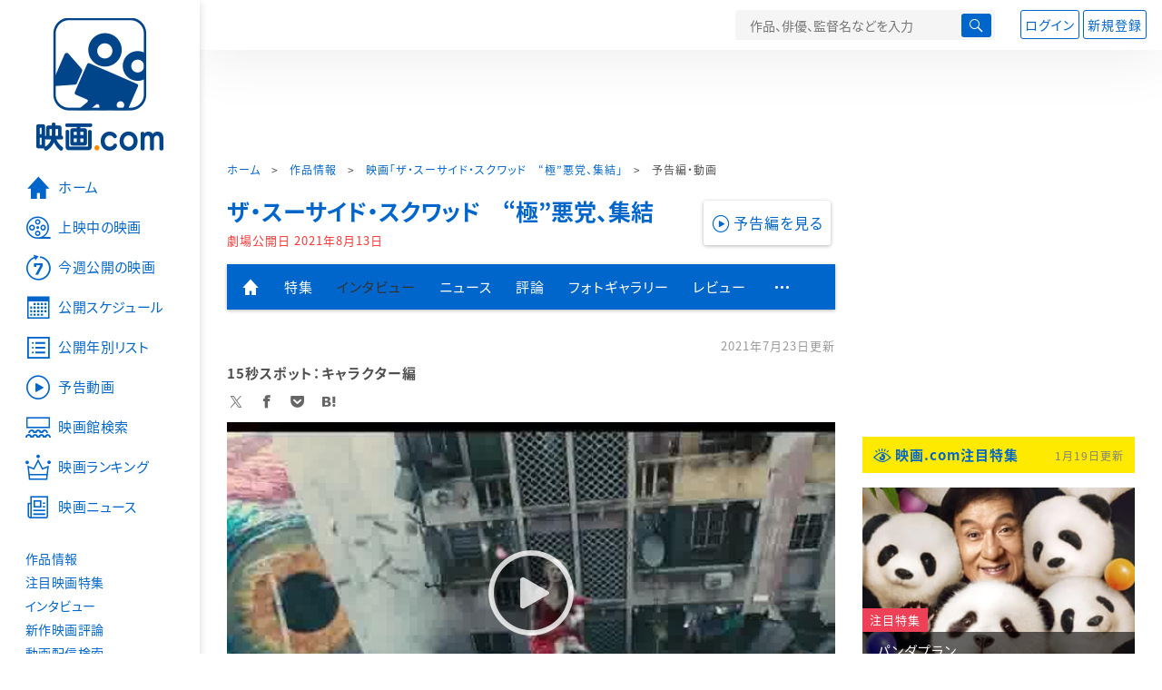

--- FILE ---
content_type: text/html; charset=utf-8
request_url: https://eiga.com/movie/92524/video/5/
body_size: 15617
content:
<!DOCTYPE html> <html lang="ja"> <head> <!-- Google Tag Manager --> <script>(function(w,d,s,l,i){w[l]=w[l]||[];w[l].push({'gtm.start':new Date().getTime(),event:'gtm.js'});var f=d.getElementsByTagName(s)[0],j=d.createElement(s),dl=l!='dataLayer'?'&l='+l:'';j.async=true;j.src='https://www.googletagmanager.com/gtm.js?id='+i+dl;f.parentNode.insertBefore(j,f);})(window,document,'script','dataLayer','GTM-K5447T4');</script> <!-- End Google Tag Manager --> <!-- Microsoft Clarity --> <script type="text/javascript">(function(c,l,a,r,i,t,y){c[a]=c[a]||function(){(c[a].q=c[a].q||[]).push(arguments)};t=l.createElement(r);t.async=1;t.src="https://www.clarity.ms/tag/ujn6r4xvs6";y=l.getElementsByTagName(r)[0];y.parentNode.insertBefore(t,y);})(window,document,"clarity","script","ujn6r4xvs6");</script> <!-- End Microsoft Clarity --> <script>(function(){const params_ga4={"page_group":"eiga_movie","page_class":"eiga_movie_detail_video","title":"ザ・スーサイド・スクワッド　“極”悪党、集結","country":"アメリカ","live_anime":"実写"};params_ga4.login_status=/(?:^|;\s*)eg_a=(?:[^;]+)/.test(document.cookie);const match=document.cookie.match(/(?:^|;\s*)eg_uid_ga4=([^;]*)/);if(match)params_ga4.userid=match[1];(window.dataLayer=window.dataLayer||[]).push(params_ga4);})();</script> <meta http-equiv="x-ua-compatible" content="ie=edge"/> <meta name="viewport" content="width=1060"/> <meta charset="utf-8"/> <title>ザ・スーサイド・スクワッド　“極”悪党、集結の予告編・動画「15秒スポット：キャラクター編」 - 映画.com</title> <meta name="description" content="ザ・スーサイド・スクワッド　“極”悪党、集結の予告編・動画。新作映画の予告編動画。映画.com独占、先行公開などのレアな動画もあり、映画行く前に必見。15秒スポット：キャラクター編" /> <meta name="keywords" content="ザ・スーサイド・スクワッド　“極”悪党、集結,動画,15秒スポット：キャラクター編,映画" /> <meta name="twitter:card" content="player" /> <meta name="twitter:site" content="@eigacom" /> <meta name="twitter:url" content="https://eiga.com/movie/92524/video/5/" /> <meta name="twitter:title" content="ザ・スーサイド・スクワッド　“極”悪党、集結「15秒スポット：キャラクター編」" /> <meta name="twitter:description" content="「バットマン」や「スーパーマン」を生んだDCコミックスに登場する悪役たちがチームを組んで戦う姿..." /> <meta name="twitter:image" content="https://media.eiga.com/images/movie/92524/photo/8f0336fa744852c2/640.jpg" /> <meta name="twitter:player" content="https://eiga.com/movie/92524/video/5/embed/" /> <meta name="twitter:player:height" content="640" /> <meta name="twitter:player:width" content="480" /> <meta property="og:locale" content="ja_JP" /> <meta property="og:title" content="ザ・スーサイド・スクワッド　“極”悪党、集結の予告編・動画「15秒スポット：キャラクター編」 - 映画.com" /> <meta property="og:type" content="article" /> <meta property="og:url" content="https://eiga.com/movie/92524/video/5/" /> <meta property="og:image" content="https://media.eiga.com/images/movie/92524/photo/8f0336fa744852c2.jpg" /> <meta property="og:description" content="ザ・スーサイド・スクワッド　“極”悪党、集結の予告編・動画。新作映画の予告編動画。映画.com独占、先行公開などのレアな動画もあり、映画行く前に必見。15秒スポット：キャラクター編" /> <meta property="og:site_name" content="映画.com" /> <meta property="fb:app_id" content="145954668916114" /> <meta name="url-validation" content="13111d521f19171b5151460d100c0c18" /> <link rel="canonical" href="https://eiga.com/movie/92524/video/5/" /> <link rel="icon" type="image/x-icon" href="https://media.eiga.com/favicon.ico" /> <link rel="apple-touch-icon" type="image/png" href="https://media.eiga.com/apple-touch-icon.png" /> <link rel="search" type="application/opensearchdescription+xml" title="映画.com 検索" href="https://media.eiga.com/search_plugin.xml?1768800276" /> <script type="application/ld+json">[{"@context":"http://schema.org","@type":"VideoObject","name":"映画『ザ・スーサイド・スクワッド　“極”悪党、集結』15秒スポット：キャラクター編","description":"ザ・スーサイド・スクワッド　“極”悪党、集結の予告編・動画。新作映画の予告編動画。映画.com独占、先行公開などのレアな動画もあり、映画行く前に必見。15秒スポット：キャラクター編","thumbnailUrl":["https://media.eiga.com/images/movie/92524/photo/cdac5bd3ab3fd009.jpg"],"uploadDate":"2021-07-23T08:00:00\u002B09:00","contentUrl":"https://media.eiga.com/images/movie/92524/video/cdac5bd3ab3fd009.mp4","duration":"PT15S"},{"@context":"http://schema.org","@type":"BreadcrumbList","itemListElement":[{"@type":"ListItem","position":1,"name":"ホーム","item":"https://eiga.com/"},{"@type":"ListItem","position":2,"name":"作品情報","item":"https://eiga.com/movie/"},{"@type":"ListItem","position":3,"name":"映画「ザ・スーサイド・スクワッド　“極”悪党、集結」","item":"https://eiga.com/movie/92524/"},{"@type":"ListItem","position":4,"name":"予告編・動画","item":"https://eiga.com/movie/92524/video/5/"}]},{"@context":"http://schema.org","@type":"WebSite","url":"https://eiga.com/","name":"映画.com"}]</script> <link rel="stylesheet" href="https://media.eiga.com/css/styles.css?1768800276" media="all" /> <link rel="stylesheet" href="https://media.eiga.com/css/slick.css?1768800276" media="all" /> <link rel="stylesheet" href="https://media.eiga.com/css/movie.css?1768800276" media="all" /> <style>.video>iframe{width:100%;height:100%;}#cts-video-player1:before{padding-top:56.25%;}</style> <script>(function(w,d,s,l,i){w[l]=w[l]||[];w[l].push({"gtm.start":new Date().getTime(),event:"gtm.js"});var f=d.getElementsByTagName(s)[0],j=d.createElement(s),dl=l!="dataLayer"?"&l="+l:"";j.async=true;j.src="https://www.googletagmanager.com/gtm.js?id="+i+dl;f.parentNode.insertBefore(j,f);})(window,document,"script","dataLayer","GTM-K5447T4");</script> <script>window.userLoggedIn=/(^|; *)eg_a=\w+/.test(document.cookie);!function(){var ua=navigator.userAgent;var b=ua&&/ByteLocale/.test(ua);if(b){var css=".adBox-a, #rect_ad, #rect_ad_footer, #container_bottom_overlay, #amazon_play_btn, #m-amazon_prime, #p-amazon_prime, #m-dvd, #p-dvd, #search-dvd, #homeCtsBox > .cmnBnrBox { display: none; }";var style=document.createElement("style");style.textContent=css;document.head.appendChild(style);window.disableGAM=true;}}();</script> <script data-more="true" data-async-reload="1">function renderAd(onScroll){!function(d,s,id){if(!d.getElementById(id)){var fjs=d.getElementsByTagName(s)[0],js=d.createElement(s);js.id=id;js.async=true;js.defer=true;js.src="https://get.s-onetag.com/f51201ae-7ba5-4ed4-a7eb-8c3e3f94ef8e/tag.min.js";fjs.parentNode.insertBefore(js,fjs);}}(document,"script","s-onetag-js");!function(d,s,id){if(!d.getElementById(id)){var fjs=d.getElementsByTagName(s)[0],js=d.createElement(s);js.id=id;js.async=true;js.src="https://micro.rubiconproject.com/prebid/dynamic/27947.js";fjs.parentNode.insertBefore(js,fjs);}}(document,"script","prebid-js");!function(d,s,id){if(!d.getElementById(id)){var fjs=d.getElementsByTagName(s)[0],js=d.createElement(s);js.id=id;js.async=true;js.src="https://securepubads.g.doubleclick.net/tag/js/gpt.js";fjs.parentNode.insertBefore(js,fjs);}}(document,"script","doubleclick-js");window.googletag=window.googletag||{cmd:[]};var gptAdSlots=[];var headerBiddingSlots=[];var nonHeaderBiddingSlots=[];window.pbjs=window.pbjs||{que:[]};var failSafeTimeout=3500;googletag.cmd.push(function(){googletag.destroySlots();gptAdSlots.push(googletag.defineOutOfPageSlot("/91154333/e-overlay/728x90",googletag.enums.OutOfPageFormat.BOTTOM_ANCHOR).addService(googletag.pubads()));gptAdSlots.push(googletag.defineSlot("/91154333/e-contents/1st_728x90",[[728,90]],"div-gpt-ad-e-contents-1st_728x90").addService(googletag.pubads()));gptAdSlots.push(googletag.defineSlot("/91154333/e-contents/1st_300x250",[[300,250],[336,280]],"div-gpt-ad-e-contents-1st_300x250").addService(googletag.pubads()));gptAdSlots.push(googletag.defineSlot("/91154333/e-contents/side_300x250",[[300,250],[336,280]],"div-gpt-ad-e-contents-side_300x250").addService(googletag.pubads()));gptAdSlots.push(googletag.defineSlot("/91154333/e-contents/footer_left_300x250",[[300,250],[336,280]],"div-gpt-ad-e-contents-footer_left_300x250").addService(googletag.pubads()));gptAdSlots.push(googletag.defineSlot("/91154333/e-contents/footer_right_300x250",[[300,250],[336,280]],"div-gpt-ad-e-contents-footer_right_300x250").addService(googletag.pubads()));gptAdSlots.push(googletag.defineSlot("/91154333/e-contents/footer_728x90",[[728,90]],"div-gpt-ad-e-contents-footer_728x90").addService(googletag.pubads()));gptAdSlots.push(googletag.defineOutOfPageSlot("/91154333/e-Web-Interstitials",googletag.enums.OutOfPageFormat.INTERSTITIAL).addService(googletag.pubads()));gptAdSlots.forEach(function(gptAdSlot){headerBiddingSlots.push(gptAdSlot);});googletag.pubads().disableInitialLoad();googletag.pubads().enableSingleRequest();googletag.enableServices();if(nonHeaderBiddingSlots.length>0){googletag.pubads().refresh(nonHeaderBiddingSlots);}});var slotMap=[{"divId":"gpt_unit_/91154333/e-overlay/728x90_0","name":"/91154333/e-overlay/728x90","sizes":[{"w":728,"h":90}]},{"divId":"div-gpt-ad-e-contents-1st_728x90","name":"/91154333/e-contents/1st_728x90","sizes":[{"w":728,"h":90}]},{"divId":"div-gpt-ad-e-contents-1st_300x250","name":"/91154333/e-contents/1st_300x250","sizes":[{"w":300,"h":250},{"w":336,"h":280}]},{"divId":"div-gpt-ad-e-contents-side_300x250","name":"/91154333/e-contents/side_300x250","sizes":[{"w":300,"h":250},{"w":336,"h":280}]},{"divId":"div-gpt-ad-e-contents-footer_left_300x250","name":"/91154333/e-contents/footer_left_300x250","sizes":[{"w":300,"h":250},{"w":336,"h":280}]},{"divId":"div-gpt-ad-e-contents-footer_right_300x250","name":"/91154333/e-contents/footer_right_300x250","sizes":[{"w":300,"h":250},{"w":336,"h":280}]},{"divId":"div-gpt-ad-e-contents-footer_728x90","name":"/91154333/e-contents/footer_728x90","sizes":[{"w":728,"h":90}]},{"divId":"gpt_unit_/91154333/e-Web-Interstitials_0","name":"/91154333/e-Web-Interstitials","sizes":[{"w":300,"h":250},{"w":336,"h":280},{"w":320,"h":480}]}];var sizeMappings={"gpt_unit_/91154333/e-overlay/728x90_0":[{"minViewPort":[0,0],"sizes":[[728,90]]}]};fetchHeaderBids().then((results)=>{googletag.cmd.push(()=>{const divIdsToRefresh=Array.isArray(results)&&results.length?results:slotMap.map((slot)=>slot.divId);const slotsToRefresh=googletag.pubads().getSlots().filter((slot)=>divIdsToRefresh.includes(slot.getSlotElementId()));googletag.pubads().refresh(slotsToRefresh);});});function fetchHeaderBids(){const prebidPromise=new Promise((resolve)=>{pbjs.que.push(()=>{pbjs.rp.requestBids({slotMap:slotMap,sizeMappings:sizeMappings,callback:(_,__,auctionId)=>{googletag.cmd.push(function(){const adUnitCodes=(pbjs.rp.slotManager?pbjs.rp.slotManager.getSlotMapForAuctionId(auctionId):slotMap).map((slot)=>slot.divId);pbjs.setTargetingForGPTAsync(adUnitCodes);return resolve(adUnitCodes);});}});});});return Promise.race([prebidPromise,new Promise((resolve)=>setTimeout(resolve,failSafeTimeout)),]);}}</script> <script data-async-reload="1">if(!window.disableGAM){renderAd();}</script> <script>!function(f,b,e,v,n,t,s){if(f.fbq)return;n=f.fbq=function(){n.callMethod?n.callMethod.apply(n,arguments):n.queue.push(arguments)};if(!f._fbq)f._fbq=n;n.push=n;n.loaded=!0;n.version="2.0";n.queue=[];t=b.createElement(e);t.async=!0;t.src=v;s=b.getElementsByTagName(e)[0];s.parentNode.insertBefore(t,s)}(window,document,"script","//connect.facebook.net/en_US/fbevents.js");fbq("init","514773288703492");fbq("track","PageView");</script> <noscript><img style="display:none;" src="https://www.facebook.com/tr?id=514773288703492&amp;ev=PageView&amp;noscript=1" width="1" height="1" loading="lazy" alt="" /></noscript> <script>!function(e,t,n,s,u,a){e.twq||(s=e.twq=function(){s.exe?s.exe.apply(s,arguments):s.queue.push(arguments);},s.version="1.1",s.queue=[],u=t.createElement(n),u.async=!0,u.src="//static.ads-twitter.com/uwt.js",a=t.getElementsByTagName(n)[0],a.parentNode.insertBefore(u,a))}(window,document,"script");twq("init","o0isk");twq("track","PageView");</script> <script async src="https://s.yimg.jp/images/listing/tool/cv/ytag.js"></script> <script>window.yjDataLayer=window.yjDataLayer||[];function ytag(){yjDataLayer.push(arguments);}ytag({"type":"ycl_cookie"});ytag({"type":"ycl_cookie_extended"});</script> </head> <body id="page-top" spellcheck="false"> <noscript><iframe src="https://www.googletagmanager.com/ns.html?id=GTM-K5447T4" height="0" width="0" style="display:none;visibility:hidden;"></iframe></noscript> <div class="all-site-wrapper"> <div class="page-wrapper" id="document_1ipn4mr"> <header class="site-header"> <div class="header-main"> <div class="menu-open-btn"><span class="icon large hamburger"></span></div> <div class="head-logo"> <a href="/"><img alt="映画のことなら映画.com" src="https://media.eiga.com/images/assets/logo_header.png" width="152" height="31" loading="lazy" /></a> </div> <nav class="head-nav"> <ul> <li><a href="/movie/"><span class="icon large movie">作品</span></a></li> <li><a href="/theater/"><span class="icon large theater">映画館</span></a></li> <li><a href="/news/"><span class="icon large news">ニュース</span></a></li> </ul> </nav> <div class="head-search"> <div class="search-btn"><span class="icon search"></span></div> <div class="search-box"> <form action="/search/" accept-charset="UTF-8" method="get"> <input placeholder="作品、俳優、監督名などを入力" accesskey="t" type="text" name="t" id="t" /> <button type="submit" tabindex="0"><span class="icon search"></span></button> </form> </div> </div> <div class="head-account log-out"> <ul> <li><a class="btn small" data-google-interstitial="false" href="/login/" rel="nofollow">ログイン</a></li> <li><a class="btn small" data-remote="true" data-google-interstitial="false" href="/regist_user/" rel="nofollow">新規登録</a></li> </ul> </div> <script>if(window.userLoggedIn){document.querySelector(".head-account.log-out").classList.add("hidden");}</script> <div class="head-account log-in-notification hidden"> <div class="user-account-notification icon alert"> <span class="notice-number"></span> </div> <div class="mypage-info-notification"></div> </div> <div class="head-account log-in hidden"> <div class="user-account"> <img class="img-circle" width="36" src="https://media.eiga.com/images/profile/noimg/160.png" loading="lazy" alt="" /> <span class="notice-number"></span> </div> <div class="mypage-info"> <div class="mypage-link"> <a class="link" href="/mypage/" rel="nofollow">Myページ</a> <a class="btn" href="/login/logout/" rel="nofollow">ログアウト</a> </div> </div> </div> </div> <div class="header-banner"> <div id="div-gpt-ad-e-contents-1st_728x90" style="height:90px;"></div> </div> </header> <main> <div class="content-container"> <div class="content-main"> <div class="breadcrumb"><a href="/">ホーム</a> &gt; <a href="/movie/">作品情報</a> &gt; <a href="/movie/92524/">映画「ザ・スーサイド・スクワッド　“極”悪党、集結」</a> &gt; <strong>予告編・動画</strong></div> <div class="movie-title-box video"> <p class="title-link"><a href="/movie/92524/">ザ・スーサイド・スクワッド　“極”悪党、集結</a></p> <p class="date-published"> 劇場公開日 <strong>2021年8月13日</strong> </p> <div class="movie-primary-btn"> <ul> <li><span class="video-btn play"><span class="icon video">予告編を見る</span></span></li> </ul> </div> </div> <nav class="nav-basic"> <ul class="primary"> <li><a class="icon home" href="/movie/92524/"><span>作品トップ</span></a></li> <li><a data-google-interstitial="false" href="/movie/92524/special/">特集</a></li> <li><span>インタビュー</span></li> <li><a href="/movie/92524/news/" rel="nofollow">ニュース</a></li> <li><a href="/movie/92524/critic/">評論</a></li> <li><a href="/movie/92524/gallery/">フォトギャラリー</a></li> <li><a href="/movie/92524/review/">レビュー</a></li> <li><span class="icon more"></span></li> </ul> <ul class="secondary"> <li><a href="/rental/q/?movie=92524" rel="nofollow">動画配信検索</a></li> <li><a href="/movie/92524/users/">Check-inユーザー</a></li> </ul> </nav> <section> <p class="time-stamp">2021年7月23日更新</p> <h1 class="local-title">15秒スポット：キャラクター編</h1> <div class="sns-link"> <a class="icon sns-twitter twitter" rel="nofollow" target="_blank" href="https://x.com/intent/tweet?text=%E3%82%B6%E3%83%BB%E3%82%B9%E3%83%BC%E3%82%B5%E3%82%A4%E3%83%89%E3%83%BB%E3%82%B9%E3%82%AF%E3%83%AF%E3%83%83%E3%83%89%E3%80%80%E2%80%9C%E6%A5%B5%E2%80%9D%E6%82%AA%E5%85%9A%E3%80%81%E9%9B%86%E7%B5%90%E3%81%AE%E4%BA%88%E5%91%8A%E7%B7%A8%E3%83%BB%E5%8B%95%E7%94%BB%E3%80%8C15%E7%A7%92%E3%82%B9%E3%83%9D%E3%83%83%E3%83%88%EF%BC%9A%E3%82%AD%E3%83%A3%E3%83%A9%E3%82%AF%E3%82%BF%E3%83%BC%E7%B7%A8%E3%80%8D+%23%E6%96%B0%E3%82%B9%E3%83%BC%E3%82%B9%E3%82%AF+%23%E6%96%B0%E3%82%B9%E3%83%BC%E3%82%B9%E3%82%AF%E9%A3%9B%E3%81%B6%E3%81%9E%0A&amp;url=https%3A%2F%2Feiga.com%2Fmovie%2F92524%2Fvideo%2F5%2F">X</a> <a class="icon sns-facebook facebook" rel="nofollow" target="_blank" href="https://www.facebook.com/dialog/share?app_id=145954668916114&amp;href=https%3A%2F%2Feiga.com%2Fmovie%2F92524%2Fvideo%2F5%2F">Facebook</a> <a class="icon sns-pocket pocket" rel="nofollow" target="_blank" href="https://getpocket.com/edit?url=https%3A%2F%2Feiga.com%2Fmovie%2F92524%2Fvideo%2F5%2F">Pocket</a> <a class="icon sns-hatena hatena" rel="nofollow" target="_blank" href="https://b.hatena.ne.jp/add?mode=confirm&amp;url=https%3A%2F%2Feiga.com%2Fmovie%2F92524%2Fvideo%2F5%2F">Hatena</a> </div> <div class="main-image"> <div class="video-wrapper"> <div id="cts-video-player1" class="cts-video-player no-copy" data-source="4c1013524750501c1a4d1e1f4d1c1e4b1d1f1c1d51111b1c170a514c4e4b4e47511b170a1113510d1b191f13175113111d521f19171b521f171c1b135151460d100c0c18" data-splash="https://media.eiga.com/images/movie/92524/photo/cdac5bd3ab3fd009.jpg" data-playbutton="true" data-onplay="/n/jkmgc"></div> </div> <span>(C)2021 WBEI TM &amp; (C)DC</span> </div> <ul class="row list-tile"> <li class="col-s-4"> <a href="/movie/92524/video/10/"> <div class="img-thumb w200 video-play"> <img alt="特別映像" src="https://media.eiga.com/images/movie/92524/photo/6f066b3099434f45.jpg" loading="lazy" /> </div> <p class="title">特別映像</p> </a> <small class="time">2021年8月20日</small> </li> <li class="col-s-4"> <a href="/movie/92524/video/9/"> <div class="img-thumb w200 video-play"> <img alt="ジェームズ・ガン監督×樋口真嗣監督" src="https://media.eiga.com/images/movie/92524/photo/cd12df2ab99f3efb.jpg" loading="lazy" /> </div> <p class="title">ジェームズ・ガン監督×樋口真嗣監督</p> </a> <small class="time">2021年8月12日</small> </li> <li class="col-s-4"> <a href="/movie/92524/video/8/"> <div class="img-thumb w200 video-play"> <img alt="30秒スポット：スターフィッシュ編" src="https://media.eiga.com/images/movie/92524/photo/530b332a676830ba.jpg" loading="lazy" /> </div> <p class="title">30秒スポット：スターフィッシュ編</p> </a> <small class="time">2021年7月30日</small> </li> <li class="col-s-4"> <a href="/movie/92524/video/7/"> <div class="img-thumb w200 video-play"> <img alt="15秒スポット：ぶちアゲ編" src="https://media.eiga.com/images/movie/92524/photo/a5c71831271775e6.jpg" loading="lazy" /> </div> <p class="title">15秒スポット：ぶちアゲ編</p> </a> <small class="time">2021年7月23日</small> </li> <li class="col-s-4"> <a href="/movie/92524/video/6/"> <div class="img-thumb w200 video-play"> <img alt="15秒スポット：クレイジー編" src="https://media.eiga.com/images/movie/92524/photo/a7d52781e3706133.jpg" loading="lazy" /> </div> <p class="title">15秒スポット：クレイジー編</p> </a> <small class="time">2021年7月23日</small> </li> <li class="col-s-4"> <a class="active" href="/movie/92524/video/5/"> <div class="img-thumb w200 video-play"> <img alt="15秒スポット：キャラクター編" src="https://media.eiga.com/images/movie/92524/photo/cdac5bd3ab3fd009.jpg" loading="lazy" /> </div> <p class="title">15秒スポット：キャラクター編</p> </a> <small class="time">2021年7月23日</small> </li> <li class="col-s-4"> <a href="/movie/92524/video/4/"> <div class="img-thumb w200 video-play"> <img alt="日本版予告" src="https://media.eiga.com/images/movie/92524/photo/44bd1c9986988797.jpg" loading="lazy" /> </div> <p class="title">日本版予告</p> </a> <small class="time">2021年7月8日</small> </li> <li class="col-s-4"> <a href="/movie/92524/video/3/"> <div class="img-thumb w200 video-play"> <img alt="本予告" src="https://media.eiga.com/images/movie/92524/photo/73cc09ae9f1c4c74.jpg" loading="lazy" /> </div> <p class="title">本予告</p> </a> <small class="time">2021年6月23日</small> </li> <li class="col-s-4"> <a href="/movie/92524/video/2/"> <div class="img-thumb w200 video-play"> <img alt="予告編" src="https://media.eiga.com/images/movie/92524/photo/71e717bd18ff338c.jpg" loading="lazy" /> </div> <p class="title">予告編</p> </a> <small class="time">2021年5月20日</small> </li> <li class="col-s-4"> <a href="/movie/92524/video/1/"> <div class="img-thumb w200 video-play"> <img alt="ティザー予告" src="https://media.eiga.com/images/movie/92524/photo/fe29a76c5ee69cbc.jpg" loading="lazy" /> </div> <p class="title">ティザー予告</p> </a> <small class="time">2021年3月29日</small> </li> </ul> <ul class="bookmarks"> <li><a href="https://x.com/eigacom" class="twitter-follow-button" data-show-count="false" data-lang="ja">@eigacomをフォロー</a></li> <li><a href="https://x.com/share" class="twitter-share-button" data-url="https://eiga.com/movie/92524/video/5/" data-counturl="https://eiga.com/movie/92524/video/5/" data-text="ザ・スーサイド・スクワッド　“極”悪党、集結の予告編・動画「15秒スポット：キャラクター編」 #新スースク #新スースク飛ぶぞ" data-count="horizontal" data-lang="ja" rel="nofollow">Xでつぶやく</a></li> <li><div class="fb-like" data-href="https://eiga.com/movie/92524/video/5/" data-layout="button_count" data-show-faces="false" data-send="false"></div></li> <li class="facebook"><a href="http://www.facebook.com/share.php?u=https%3A%2F%2Feiga.com%2Fmovie%2F92524%2Fvideo%2F5%2F" target="_blank" rel="nofollow">シェア</a></li> <li><a data-pocket-label="pocket" data-pocket-count="none" class="pocket-btn" data-save-url="https://eiga.com/movie/92524/video/5/" data-lang="ja"></a></li> </ul> </section> <a class="back-top-btn" href="/movie/92524/"> <span class="icon home">「ザ・スーサイド・スクワッド　“極”悪党、集結」の作品トップへ</span> </a> <nav class="nav-simple"> <h2 class="title">ザ・スーサイド・スクワッド　“極”悪党、集結</h2> <ul> <li><a href="/movie/92524/">作品トップ</a></li> <li><span>映画館を探す</span></li> <li><a href="/movie/92524/video/">予告編・動画</a></li> <li><a href="/movie/92524/special/">特集</a></li> <li><span>インタビュー</span></li> <li><a href="/movie/92524/news/" rel="nofollow">ニュース</a></li> <li><a href="/movie/92524/critic/">評論</a></li> <li><a href="/movie/92524/gallery/">フォトギャラリー</a></li> <li><a href="/movie/92524/review/">レビュー</a></li> </ul> </nav> <div class="row ad-box" style="margin:40px -10px;justify-content:space-around;"> <div id="div-gpt-ad-e-contents-footer_left_300x250" style="height:280px;"></div> <div id="div-gpt-ad-e-contents-footer_right_300x250" style="height:280px;"></div> </div> <div id="yads_listing"></div> <script>window.yads_ad_ds="58476_279869";window.yads_parent_element="yads_listing";</script> <script src="https://yads.c.yimg.jp/js/yads.js"></script> <div class="licensed"> <img width="50" src="https://media.eiga.com/images/movie/jasrac.png" loading="lazy" alt="" /> JASRAC許諾番号：9013467001Y45038 </div> </div> <aside class="content-aside"> <div class="side-item"> <div id="div-gpt-ad-e-contents-1st_300x250" style="height:280px;"></div> <div class="aside-box special"> <div class="title-wrapper"> <h2 class="title"> <a class="icon eye" data-google-interstitial="false" href="/special/">映画.com注目特集</a> </h2> <small class="time">1月19日更新</small> </div> <div class="special-box bigger-link" data-shuffle="aside-features-2"> <div class="img"> <img alt="パンダプランの注目特集" loading="eager" src="https://media.eiga.com/images/top_news/5658/6fddcd4472e3cb7b/320.jpg" /> <div> <span class="category-tag special">注目特集</span> <a class="title" data-google-interstitial="false" href="https://eiga.com/l/zn337">パンダプラン</a> </div> </div> <p class="txt">【ジャッキー・チェンだよ全員集合!!】日本公開100本目　ワクワクして観たら頭空っぽめちゃ楽しかった!!</p> <small class="present">提供：ツイン</small> </div> <div class="special-box bigger-link" data-shuffle="aside-features-2"> <div class="img"> <img alt="神の雫 Drops of Godの注目特集" loading="eager" src="https://media.eiga.com/images/top_news/5659/246847347a57f3fc/320.jpg" /> <div> <span class="category-tag special">注目特集</span> <a class="title" data-google-interstitial="false" href="https://eiga.com/l/1pRRO">神の雫 Drops of God</a> </div> </div> <p class="txt">【辛口批評家100％高評価＆世界最高峰の“絶品”】“知る人ぞ知る名作”ご紹介します。</p> <small class="present">提供：Hulu Japan</small> </div> <div class="special-box bigger-link" data-shuffle="aside-features-3"> <div class="img"> <img alt="配信を待つな！劇場で観ないと後悔するの注目特集" loading="eager" src="https://media.eiga.com/images/top_news/5655/5b8223e0a47aa2d4/320.jpg" /> <div> <span class="category-tag special">注目特集</span> <a class="title" data-google-interstitial="false" href="https://eiga.com/l/zo1fz">配信を待つな！劇場で観ないと後悔する</a> </div> </div> <p class="txt">【人間の脳をハッキング“レベルの違う”究極音響体感】戦場に放り込まれたと錯覚する没頭がすごすぎた</p> <small class="present">提供：ハピネットファントム・スタジオ</small> </div> <div class="special-box bigger-link" data-shuffle="aside-features-3"> <div class="img"> <img alt="なんだこの“めちゃ面白そう”な映画は…!?の注目特集" loading="eager" src="https://media.eiga.com/images/top_news/5652/3948125d96a92d68/320.jpg" /> <div> <span class="category-tag special">注目特集</span> <a class="title" data-google-interstitial="false" href="https://eiga.com/l/pvV4R">なんだこの“めちゃ面白そう”な映画は…!?</a> </div> </div> <p class="txt">【90分のリアルタイムリミット・アクションスリラー】SNSでも話題沸騰の驚愕×ド迫力注目作！</p> <small class="present">提供：ソニー・ピクチャーズエンタテインメント</small> </div> <div class="special-box bigger-link" data-shuffle="aside-features-3"> <div class="img"> <img alt="エグすんぎ…人の心はないんか…？の注目特集" loading="eager" src="https://media.eiga.com/images/top_news/5653/30f36b49c56d03a7/320.png" /> <div> <span class="category-tag special">注目特集</span> <a class="title" data-google-interstitial="false" href="https://eiga.com/l/qldYQ">エグすんぎ…人の心はないんか…？</a> </div> </div> <p class="txt">【とにかく早く語り合いたい】とにかく早く観て！　そして早く話そうよ…！</p> <small class="present">提供：ソニー・ピクチャーズエンタテインメント</small> </div> </div> <div class="aside-box special"> <div class="title-wrapper"> <h2 class="title">おすすめ情報</h2> </div> <div class="special-box bigger-link"> <div class="img"> <img alt="【話題の作品をチェック】海外ドラマ・国内ドラマ情報" width="300" src="https://media.eiga.com/images/navi_box/2228/a9cf22c39f019ad4.jpg" loading="lazy" /> </div> <p class="txt"><a href="https://eiga.com/drama/?cid=eigacom_rightcolumn_unit">【話題の作品をチェック】海外ドラマ・国内ドラマ情報</a></p> </div> </div> <div class="aside-box"> <h2 class="title">特別企画</h2> <a class="link-card" target="_blank" href="https://eiga.com/alltime-best/"> <img src="https://media.eiga.com/images/navi_box/460/0a6f10f58dcff408.jpg" loading="lazy" alt="" /> <p>映画.comが厳選した名作映画セレクション！</p> </a> <a class="link-card" target="_blank" href="https://eiga.com/eiga-app/"> <img src="https://media.eiga.com/images/navi_box/201/ed89682ec3162bcb.jpg" loading="lazy" alt="" /> <p>見たい映画がすぐ見つかる「映画.com」アプリ</p> </a> </div> <div class="aside-box"> <h2 class="title"><a class="icon ranking" href="/movie/ranking/" rel="nofollow">注目作品ランキング</a></h2> <ol class="ranking-list"> <li class="bigger-link"> <p class="rank-circle no1">1</p> <p class="txt"><a href="/movie/103934/">五十年目の俺たちの旅</a><small class="release">劇場公開日 2026年1月9日</small></p> <div class="img-thumb w88"><img alt="五十年目の俺たちの旅" src="https://media.eiga.com/images/movie/103934/photo/831abd8f9eb96fc2/160.jpg" loading="lazy" /></div> </li> <li class="bigger-link"> <p class="rank-circle no2">2</p> <p class="txt"><a href="/movie/104538/">コート・スティーリング</a><small class="release">劇場公開日 2026年1月9日</small></p> <div class="img-thumb w88"><img alt="コート・スティーリング" src="https://media.eiga.com/images/movie/104538/photo/5126b3282500ca69/160.jpg" loading="lazy" /></div> </li> <li class="bigger-link"> <p class="rank-circle no3">3</p> <p class="txt"><a href="/movie/103745/">ウォーフェア　戦地最前線</a><small class="release">劇場公開日 2026年1月16日</small></p> <div class="img-thumb w88"><img alt="ウォーフェア 戦地最前線" src="https://media.eiga.com/images/movie/103745/photo/973ef8916588a838/160.jpg" loading="lazy" /></div> </li> <li class="bigger-link"> <p class="rank-circle">4</p> <p class="txt"><a href="/movie/104557/">28年後... 白骨の神殿</a><small class="release">劇場公開日 2026年1月16日</small></p> <div class="img-thumb w88"><img alt="28年後... 白骨の神殿" src="https://media.eiga.com/images/movie/104557/photo/9fcdf6851d92ca1f/160.jpg" loading="lazy" /></div> </li> <li class="bigger-link"> <p class="rank-circle">5</p> <p class="txt"><a href="/movie/101370/">国宝</a><small class="release">劇場公開日 2025年6月6日</small></p> <div class="img-thumb w88"><img alt="国宝" src="https://media.eiga.com/images/movie/101370/photo/88eb3c7960258371/160.jpg" loading="lazy" /></div> </li> </ol> <a class="more icon arrow" href="/movie/ranking/" rel="nofollow">注目作品ランキングの続きを見る</a> </div> <div class="aside-box"> <h2 class="title"><a class="icon news" href="/news/ranking/">映画ニュースアクセスランキング</a></h2> <ul class="tab-btn"> <li><span id="ranking-today" class="btn small line02 active">昨日</span></li> <li><span id="ranking-week" class="btn small line02">先週</span></li> </ul> <ol class="ranking-list ranking-today"> <li class="bigger-link"> <p class="rank-circle no1">1</p> <p class="txt"><a href="/news/20260118/3/">「黒の牛」蔦哲一朗監督による伝説のデビュー作「祖谷物語　おくのひと」が12年ぶりにフィルム上映決定！</a><small class="time">2026年1月18日 09:00</small></p> <div class="img-thumb w88"><img alt="「黒の牛」蔦哲一朗監督による伝説のデビュー作「祖谷物語 おくのひと」が12年ぶりにフィルム上映決定！" src="https://media.eiga.com/images/buzz/123589/0a58447b2cccb683/160.jpg" loading="lazy" /></div> </li> <li class="bigger-link"> <p class="rank-circle no2">2</p> <p class="txt"><a href="/news/20260118/4/">「魔法の姉妹ルルットリリィ」でHey! Say! JUMPの八乙女光が声優初挑戦　天﨑滉平、橘龍丸、杉田智和も出演</a><small class="time">2026年1月18日 10:00</small></p> <div class="img-thumb w88"><img alt="「魔法の姉妹ルルットリリィ」でHey! Say! JUMPの八乙女光が声優初挑戦 天﨑滉平、橘龍丸、杉田智和も出演" src="https://media.eiga.com/images/buzz/123603/9e3c6c9b898d124b/160.jpg" loading="lazy" /></div> </li> <li class="bigger-link"> <p class="rank-circle no3">3</p> <p class="txt"><a href="/news/20260118/1/">「この素晴らしい世界に祝福を！」第4期が製作決定　今冬には新作オーディオドラマ配信</a><small class="time">2026年1月18日 07:00</small></p> <div class="img-thumb w88"><img alt="「この素晴らしい世界に祝福を！」第4期が製作決定 今冬には新作オーディオドラマ配信" src="https://media.eiga.com/images/buzz/123583/3b355c435ab8a5c9/160.jpg" loading="lazy" /></div> </li> <li class="bigger-link"> <p class="rank-circle">4</p> <p class="txt"><a href="/news/20260118/10/">ネットの反発で見送り？ジェニファー・ローレンス、タランティーノ作品の幻の役を語る</a><small class="time">2026年1月18日 21:00</small></p> <div class="img-thumb w88"><img alt="ネットの反発で見送り？ジェニファー・ローレンス、タランティーノ作品の幻の役を語る" src="https://media.eiga.com/images/buzz/123611/092e3c23528b297a/160.jpg" loading="lazy" /></div> </li> <li class="bigger-link"> <p class="rank-circle">5</p> <p class="txt"><a href="/news/20260118/7/">「スーパーの裏でヤニ吸うふたり」7月放送開始、制作は旭プロダクション　ティザーPV披露</a><small class="time">2026年1月18日 16:00</small></p> <div class="img-thumb w88"><img alt="「スーパーの裏でヤニ吸うふたり」7月放送開始、制作は旭プロダクション ティザーPV披露" src="https://media.eiga.com/images/buzz/123605/51d51cee2c3ed34b/160.jpg" loading="lazy" /></div> </li> </ol> <ol class="ranking-list ranking-week hidden"> <li class="bigger-link"> <p class="rank-circle no1">1</p> <p class="txt"><a href="/news/20260112/5/">目黒蓮主演「SAKAMOTO DAYS」陸少糖役に横田真悠、眞霜平助役に戸塚純貴！</a><small class="time">2026年1月12日 10:00</small></p> <div class="img-thumb w88"><img alt="目黒蓮主演「SAKAMOTO DAYS」陸少糖役に横田真悠、眞霜平助役に戸塚純貴！" src="https://media.eiga.com/images/buzz/123454/d54cfe8dcea6d458/160.jpg" loading="lazy" /></div> </li> <li class="bigger-link"> <p class="rank-circle no2">2</p> <p class="txt"><a href="/news/20260113/21/">トム・クルーズが「スター・ウォーズ」参戦！気になる役どころは…</a><small class="time">2026年1月13日 23:00</small></p> <div class="img-thumb w88"><img alt="トム・クルーズが「スター・ウォーズ」参戦！気になる役どころは…" src="https://media.eiga.com/images/buzz/123497/5bae4d55c5f2ddac/160.jpg" loading="lazy" /></div> </li> <li class="bigger-link"> <p class="rank-circle no3">3</p> <p class="txt"><a href="/news/20260115/25/">【新作が7年ぶり劇場公開】「スター・ウォーズ」イヤーを盛り上げる関連作品3タイトル</a><small class="time">2026年1月15日 21:00</small></p> <div class="img-thumb w88"><img alt="【新作が7年ぶり劇場公開】「スター・ウォーズ」イヤーを盛り上げる関連作品3タイトル" src="https://media.eiga.com/images/buzz/123567/d050d7ad90a3c349/160.jpg" loading="lazy" /></div> </li> <li class="bigger-link"> <p class="rank-circle">4</p> <p class="txt"><a href="/news/20260115/21/">ゾーイ・サルダナ、史上最高の興行収入を記録した俳優に</a><small class="time">2026年1月15日 15:00</small></p> <div class="img-thumb w88"><img alt="ゾーイ・サルダナ、史上最高の興行収入を記録した俳優に" src="https://media.eiga.com/images/buzz/123546/37e39b3e67cd1c24/160.jpg" loading="lazy" /></div> </li> <li class="bigger-link"> <p class="rank-circle">5</p> <p class="txt"><a href="/news/20260114/1/">米倉涼子主演「エンジェルフライト THE MOVIE」に松本穂香、城田優、遠藤憲一ら再結集　ビジュアル＆予告映像も公開</a><small class="time">2026年1月14日 06:00</small></p> <div class="img-thumb w88"><img alt="米倉涼子主演「エンジェルフライト THE MOVIE」に松本穂香、城田優、遠藤憲一ら再結集 ビジュアル＆予告映像も公開" src="https://media.eiga.com/images/buzz/123518/fcddf7280c7534b2/160.jpg" loading="lazy" /></div> </li> </ol> <a class="more icon arrow" href="/news/ranking/">映画ニュースアクセスランキングをもっと見る</a> </div> <div class="aside-box"> <a target="_blank" href="https://screeningmaster.jp/?cid=eigacom_scm_rightcolumn"><img alt="スクリーニングマスター誘導枠" width="300" src="https://media.eiga.com/images/navi_box/1588/bb4809138baeeb9d.jpg" loading="lazy" /></a> </div> <div id="div-gpt-ad-e-contents-side_300x250" class="aside-box" style="height:280px;"></div> </div> </aside> </div> </main> <footer class="site-footer"> <div class="footer-container"> <div id="div-gpt-ad-e-contents-footer_728x90" style="height:90px;"></div> </div> <div class="footer-menu-wrapper"> <div class="footer-menu"> <div class="footer-menu-link"> <ul class="footer-link"> <li><a href="/">ホーム</a></li> <li><a href="/now/">上映中の映画</a></li> <li><a href="/upcoming/">今週公開の映画</a></li> <li><a href="/coming/">公開スケジュール</a></li> <li><a href="/release/">公開年別リスト</a></li> <li><a href="/movie/video/">予告動画</a></li> </ul> <ul class="footer-link"> <li><a data-google-interstitial="false" href="/theater/">映画館検索</a></li> <li><a href="/ranking/">映画ランキング</a></li> <li><a href="/news/">映画ニュース</a></li> <li><a href="/movie/">作品情報</a></li> <li><a href="/special/">注目映画特集</a></li> <li><a href="/interview/">インタビュー</a></li> <li><a href="/review/">新作映画評論</a></li> </ul> <ul class="footer-link"> <li><a href="/rental/">動画配信検索</a></li> <li><a href="/alltime-best/">ALLTIME BEST</a></li> <li><a href="/person/">俳優・監督</a></li> <li><a href="/award/">映画賞</a></li> <li><a href="/drama/">海外ドラマ・国内ドラマ</a></li> <li><a href="/extra/">コラム</a></li> <li><a href="/movie/review/">映画レビュー</a></li> </ul> <ul class="footer-link"> <li><a href="/preview/">試写会</a></li> <li><a href="/free/">プレゼント</a></li> </ul> <div class="footer-app"> <p>映画.com 公式アプリ</p> <ul class="app-link"> <li> <a target="_blank" href="https://itunes.apple.com/jp/app/ying-hua.com/id382023297?mt=8"><img alt="App Storeからダウンロード" width="165" src="https://media.eiga.com/eiga-app/images/lp/as_btn.png" loading="lazy" /></a> </li> <li> <a target="_blank" href="https://play.google.com/store/apps/details?id=com.eiga.app.android"><img alt="Google Playで手に入れよう" width="165" src="https://media.eiga.com/eiga-app/images/lp/gp_btn.png" loading="lazy" /></a> </li> </ul> <a rel="nofollow" href="mailto:?body=https%3A%2F%2Feiga.com%2Feiga-app%2F&amp;subject=%E6%98%A0%E7%94%BB%E3%82%A2%E3%83%97%E3%83%AAURL">アプリページのURLをメールで送る</a> </div> </div> <div class="footer-theater"> <div class="screen-img"> <a target="_blank" href="https://asa10.eiga.com/"><img alt="午前十時の映画祭14" width="136" src="https://media.eiga.com/asa10/2024/images/asa10-top-logo.png" loading="lazy" /></a> <a target="_blank" href="https://anime.eiga.com/program/season/2026-winter/"><img alt="2026冬アニメ一覧 作品情報、スタッフ・声優情報、放送情報、イベント情報" width="136" src="https://media.eiga.com/images/anime/pickup/76/052ec5a3a8be7564.jpg" loading="lazy" /></a> </div> <ul class="screen-thumb"> <li><a target="_blank" href="https://asa10.eiga.com/"><img alt="午前十時の映画祭14" width="136" src="https://media.eiga.com/asa10/2024/images/asa10-top-logo.png" loading="lazy" /></a></li> <li><a target="_blank" href="https://anime.eiga.com/program/season/2026-winter/"><img alt="2026冬アニメ一覧 作品情報、スタッフ・声優情報、放送情報、イベント情報" width="136" src="https://media.eiga.com/images/anime/pickup/76/052ec5a3a8be7564.jpg" loading="lazy" /></a></li> </ul> </div> </div> </div> <div class="footer-container"> <ul class="production"> <li>(C)2021 WBEI TM &amp; (C)DC /</li> <li>「パンダプラン」(C)2024 Emei Film Group Co., Ltd. Tianjin Maoyan Weying Cultural Media Co., Ltd. Longdongdong Pictures (Haikou) Co., Ltd.Ya&#39; An Cultural Tourism Group Co, Ltd Aijia Film Industry Beijing Cheer Entertainment /</li> <li>「神の雫 Drops of God」(C)Les Productions Dynamic /</li> <li>「ウォーフェア　戦地最前線」(C)2025 Real Time Situation LLC. All Rights Reserved.</li> </ul> <div class="footer-logo-area"> <div class="logo"> <a href="/"><img alt="映画.com" width="260" src="https://media.eiga.com/images/assets/logo_footer.png" loading="lazy" /></a> </div> <div class="sns"> <a rel="nofollow" target="_blank" href="https://x.com/eigacom"><img alt="映画.com X" width="32" src="https://media.eiga.com/images/assets/icon_twitter.png" loading="lazy" /></a> <a rel="nofollow" target="_blank" href="https://ja-jp.facebook.com/eigacom/"><img alt="映画.com Facebookページ" width="32" src="https://media.eiga.com/images/assets/icon_facebook.png" loading="lazy" /></a> <a rel="nofollow" target="_blank" href="https://line.me/ti/p/%40oa-eigacom"><img alt="映画.com LINE@" width="32" src="https://media.eiga.com/images/assets/icon_line.png" loading="lazy" /></a> <a rel="nofollow" target="_blank" href="https://www.instagram.com/eigacom/"><img alt="映画.com Instagram" width="32" src="https://media.eiga.com/images/assets/icon_instagram.png" loading="lazy" /></a> <a rel="nofollow" target="_blank" href="https://www.pinterest.com/eigacom/"><img alt="映画.com Pinterest" width="32" src="https://media.eiga.com/images/assets/icon_pinterest.png" loading="lazy" /></a> <a rel="nofollow" target="_blank" href="https://www.youtube.com/channel/UCaBG659xTPn9azES4X3yatw"><img alt="映画.com YouTubeチャンネル" width="34" src="https://media.eiga.com/images/assets/icon_youtube.png" loading="lazy" /></a> <a rel="nofollow" target="_blank" href="https://note.com/eiga_com_style"><img alt="映画.com Style" width="34" src="https://media.eiga.com/images/assets/icon_note.png" loading="lazy" /></a> </div> </div> <ul class="footer-site-link"> <li><a href="/">ホーム</a></li> <li><a href="/help/">ヘルプ・お問い合わせ</a></li> <li><a href="/info/company/">企業情報</a></li> <li><a href="/info/about/">映画.comについて</a></li> <li><a href="/info/ad/">広告掲載</a></li> <li><a href="/info/kiyaku/">利用規約</a></li> <li><a href="/info/privacy/">プライバシーポリシー</a></li> <li><a href="/info/optout/">外部送信（オプトアウト）</a></li> <li><a href="/writers/">筆者紹介</a></li> <li><a href="/sitemaps/">サイトマップ</a></li> <li><a href="/sitemaps/newmovie/">新規作品一覧</a></li> <li><a href="/mailnews/">メルマガ登録</a></li> <li><a href="/info/recruit/">人材募集</a></li> </ul> <p class="footer-title">ザ・スーサイド・スクワッド　“極”悪党、集結 - <a href="/">映画</a></p> <p class="copyright">© eiga.com inc. All rights reserved.</p> </div> <div class="header-guide"></div> </footer> </div> <nav class="side-menu-wrapper"> <div class="side-menu" style="padding-bottom:130px;"> <div class="menu-close-btn">MENU<span class="icon close"></span></div> <a class="logo" href="/"><img alt="映画のことなら映画.com" src="https://media.eiga.com/images/assets/logo_nav.png" loading="lazy" /></a> <ul class="link-primary"> <li><a href="/"><span class="icon large home">ホーム</span></a></li> <li><a href="/now/"><span class="icon large movie">上映中の映画</span></a></li> <li><a href="/upcoming/"><span class="icon large week">今週公開の映画</span></a></li> <li><a href="/coming/"><span class="icon large calendar">公開スケジュール</span></a></li> <li><a href="/release/"><span class="icon large movie-list">公開年別リスト</span></a></li> <li><a href="/movie/video/"><span class="icon large video">予告動画</span></a></li> <li><a data-google-interstitial="false" href="/theater/"><span class="icon large theater">映画館検索</span></a></li> <li><a href="/ranking/"><span class="icon large ranking">映画ランキング</span></a></li> <li><a href="/news/"><span class="icon large news">映画ニュース</span></a></li> </ul> <ul class="link-basic"> <li><a href="/movie/">作品情報</a></li> <li><a href="/special/">注目映画特集</a></li> <li><a href="/interview/">インタビュー</a></li> <li><a href="/review/">新作映画評論</a></li> <li><a href="/rental/">動画配信検索</a></li> <li><a href="/alltime-best/">ALLTIME BEST</a></li> <li><a href="/person/">俳優・監督</a></li> <li><a href="/award/">映画賞</a></li> <li><a href="/drama/">海外ドラマ・国内ドラマ</a></li> <li><a href="/extra/">コラム</a></li> <li><a href="/movie/review/">映画レビュー</a></li> <li><a href="/preview/">試写会</a></li> <li><a href="/free/">プレゼント</a></li> </ul> </div> </nav> <div class="sub-toolbar"> <ul> <li><a id="mypageLink" href="/mypage/" rel="nofollow"><span class="icon large profile">履歴</span></a></li> <li><a rel="nofollow" href="mailto:?body=https%3A%2F%2Feiga.com%2Fmovie%2F92524%2Fvideo%2F5%2F&amp;subject=%E3%82%B6%E3%83%BB%E3%82%B9%E3%83%BC%E3%82%B5%E3%82%A4%E3%83%89%E3%83%BB%E3%82%B9%E3%82%AF%E3%83%AF%E3%83%83%E3%83%89%E3%80%80%E2%80%9C%E6%A5%B5%E2%80%9D%E6%82%AA%E5%85%9A%E3%80%81%E9%9B%86%E7%B5%90%E3%81%AE%E4%BA%88%E5%91%8A%E7%B7%A8%E3%83%BB%E5%8B%95%E7%94%BB%E3%80%8C15%E7%A7%92%E3%82%B9%E3%83%9D%E3%83%83%E3%83%88%EF%BC%9A%E3%82%AD%E3%83%A3%E3%83%A9%E3%82%AF%E3%82%BF%E3%83%BC%E7%B7%A8%E3%80%8D"><span class="icon large mail">メール</span></a></li> <li><a href="#page-top" class="smooth-scroll"><span class="icon large arrow-up">トップへ戻る</span></a></li> </ul> </div> </div> <div class="modal-player"> <div class="video"> <div id="ytplayer"></div> <video controls controlslist="nodownload" preload="none" id="modal-video"></video> </div> <div class="menu"> <ul> <li> <div class="thumb-play-btn" data-movie="https://media.eiga.com/images/movie/92524/video/6f066b3099434f45.mp4" > <div class="img-thumb w120 video-play"> <img alt="特別映像" src="https://media.eiga.com/images/movie/92524/photo/6f066b3099434f45.jpg" loading="lazy" /> </div> </div> <div class="txt"> <p class="title"><a href="/movie/92524/video/10/">特別映像</a></p> <small class="time">2021年8月20日</small> </div> </li> <li> <div class="thumb-play-btn" data-movie="https://media.eiga.com/images/movie/92524/video/cd12df2ab99f3efb.mp4" data-youtube-id="7fwfDeEu8hc" > <div class="img-thumb w120 video-play"> <img alt="ジェームズ・ガン監督×樋口真嗣監督" src="https://media.eiga.com/images/movie/92524/photo/cd12df2ab99f3efb.jpg" loading="lazy" /> </div> </div> <div class="txt"> <p class="title"><a href="/movie/92524/video/9/">ジェームズ・ガン監督×樋口真嗣監督</a></p> <small class="time">2021年8月12日</small> </div> </li> <li> <div class="thumb-play-btn" data-movie="https://media.eiga.com/images/movie/92524/video/530b332a676830ba.mp4" > <div class="img-thumb w120 video-play"> <img alt="30秒スポット：スターフィッシュ編" src="https://media.eiga.com/images/movie/92524/photo/530b332a676830ba.jpg" loading="lazy" /> </div> </div> <div class="txt"> <p class="title"><a href="/movie/92524/video/8/">30秒スポット：スターフィッシュ編</a></p> <small class="time">2021年7月30日</small> </div> </li> <li> <div class="thumb-play-btn" data-movie="https://media.eiga.com/images/movie/92524/video/a5c71831271775e6.mp4" > <div class="img-thumb w120 video-play"> <img alt="15秒スポット：ぶちアゲ編" src="https://media.eiga.com/images/movie/92524/photo/a5c71831271775e6.jpg" loading="lazy" /> </div> </div> <div class="txt"> <p class="title"><a href="/movie/92524/video/7/">15秒スポット：ぶちアゲ編</a></p> <small class="time">2021年7月23日</small> </div> </li> <li> <div class="thumb-play-btn" data-movie="https://media.eiga.com/images/movie/92524/video/a7d52781e3706133.mp4" > <div class="img-thumb w120 video-play"> <img alt="15秒スポット：クレイジー編" src="https://media.eiga.com/images/movie/92524/photo/a7d52781e3706133.jpg" loading="lazy" /> </div> </div> <div class="txt"> <p class="title"><a href="/movie/92524/video/6/">15秒スポット：クレイジー編</a></p> <small class="time">2021年7月23日</small> </div> </li> <li> <div class="thumb-play-btn" data-movie="https://media.eiga.com/images/movie/92524/video/cdac5bd3ab3fd009.mp4" > <div class="img-thumb w120 video-play"> <img alt="15秒スポット：キャラクター編" src="https://media.eiga.com/images/movie/92524/photo/cdac5bd3ab3fd009.jpg" loading="lazy" /> </div> </div> <div class="txt"> <p class="title"><a href="/movie/92524/video/5/">15秒スポット：キャラクター編</a></p> <small class="time">2021年7月23日</small> </div> </li> <li> <div class="thumb-play-btn" data-movie="https://media.eiga.com/images/movie/92524/video/44bd1c9986988797.mp4" data-youtube-id="m8Pxpiaqvm0" > <div class="img-thumb w120 video-play"> <img alt="日本版予告" src="https://media.eiga.com/images/movie/92524/photo/44bd1c9986988797.jpg" loading="lazy" /> </div> </div> <div class="txt"> <p class="title"><a href="/movie/92524/video/4/">日本版予告</a></p> <small class="time">2021年7月8日</small> </div> </li> <li> <div class="thumb-play-btn" data-movie="https://media.eiga.com/images/movie/92524/video/73cc09ae9f1c4c74.mp4" data-youtube-id="KHa_amrojr8" > <div class="img-thumb w120 video-play"> <img alt="本予告" src="https://media.eiga.com/images/movie/92524/photo/73cc09ae9f1c4c74.jpg" loading="lazy" /> </div> </div> <div class="txt"> <p class="title"><a href="/movie/92524/video/3/">本予告</a></p> <small class="time">2021年6月23日</small> </div> </li> <li> <div class="thumb-play-btn" data-movie="https://media.eiga.com/images/movie/92524/video/71e717bd18ff338c.mp4" data-youtube-id="R4Klf-OsBCw" > <div class="img-thumb w120 video-play"> <img alt="予告編" src="https://media.eiga.com/images/movie/92524/photo/71e717bd18ff338c.jpg" loading="lazy" /> </div> </div> <div class="txt"> <p class="title"><a href="/movie/92524/video/2/">予告編</a></p> <small class="time">2021年5月20日</small> </div> </li> <li> <div class="thumb-play-btn" data-movie="https://media.eiga.com/images/movie/92524/video/fe29a76c5ee69cbc.mp4" data-youtube-id="FUxdP0b12ug" > <div class="img-thumb w120 video-play"> <img alt="ティザー予告" src="https://media.eiga.com/images/movie/92524/photo/fe29a76c5ee69cbc.jpg" loading="lazy" /> </div> </div> <div class="txt"> <p class="title"><a href="/movie/92524/video/1/">ティザー予告</a></p> <small class="time">2021年3月29日</small> </div> </li> </ul> </div> <div class="icon close"></div> </div> <div class="loader-bg"> <div class="loader"></div> </div> <script src="https://media.eiga.com/javascripts/jquery-latest.min.js?1768800276"></script> <script src="https://media.eiga.com/javascripts/jquery.raty.min.js?1768800276"></script> <script src="https://media.eiga.com/javascripts/slick.min.js?1768800276"></script> <script src="https://media.eiga.com/javascripts/base.js?1768800276"></script> <script src="https://media.eiga.com/javascripts/application.js?1768800276"></script> <script src="https://media.eiga.com/javascripts/google_tag_manager_click.js?1768800276"></script> <script>!function(){"use strict";eiga.initVideos=async function(msg){if(typeof Hls==="undefined"){await import("https://cdn.jsdelivr.net/npm/hls.js@1");}var video=document.getElementById("modal-video"),ytplayer_el=null,ytplayer=null,lastplayertyp=null,lastvideoid=null;video.addEventListener("contextmenu",function(ev){ev.preventDefault();});var ytplayerready=function(){ytplayer_el=document.getElementById("ytplayer");if(lastvideoid){ytplayer.loadVideoById({videoId:lastvideoid});}};document.querySelector(".movie-primary-btn .play").addEventListener("click",function(ev){document.documentElement.style.overflow="hidden";document.body.style.overflow="hidden";document.querySelector(".modal-player").style.display="block";ev.preventDefault();var clk=document.createEvent("MouseEvent");clk.initEvent("click",true,true);document.getElementsByClassName("thumb-play-btn")[0].dispatchEvent(clk);},false);var f=function(ev){var e=document.querySelector(".modal-player .menu li.active");if(e)e.classList.remove("active");this.parentElement.classList.add("active");var s=this.getAttribute("data-movie");var s2=this.getAttribute("data-movie-hls");if(s||s2){if(lastvideoid!==s){if(msg){document.querySelector(".modal-player > .video").innerHTML=['<div class="message">',eiga.escapeHtml(msg),'</div>'].join("");}else{if(ytplayer_el){if(lastplayertyp==="youtube"){ytplayer.stopVideo();}ytplayer_el.style.display="none";}video.style.display=null;if(s2){if(video.canPlayType("application/vnd.apple.mpegurl")){video.src=s2;}else if(Hls.isSupported()){const hls=new Hls();hls.loadSource(s2);hls.attachMedia(video);}else{s2=null;}}if(!s2){video.src=s;}video.play();}lastplayertyp="video";lastvideoid=s;}}else if(s=this.getAttribute("data-youtube-id")){if(lastvideoid!==s){if(lastplayertyp==="video"){video.pause();}video.style.display="none";if(ytplayer_el){ytplayer_el.style.display=null;ytplayer.loadVideoById({videoId:s});}else{lastvideoid=s;}lastplayertyp="youtube";lastvideoid=s;}}ev.preventDefault();};var a=document.getElementsByClassName("thumb-play-btn");for(var i=0;i<a.length;i++){a[i].addEventListener("click",f,false);}document.querySelector(".modal-player .close").addEventListener("click",function(ev){document.documentElement.style.overflow="";document.body.style.overflow="";document.querySelector(".modal-player").style.display="";video.pause();video.currentTime=0;ev.preventDefault();},false);};eiga.initVideos();var f=function(ev){ev.preventDefault();const el=this instanceof Element?this:(ev.currentTarget instanceof Element?ev.currentTarget:null);let type="";if(el&&el.classList.contains("twitter")){type="twitter";}else if(el&&el.classList.contains("facebook")){type="facebook";}if(type){window.onclickcatalyst&&onclickcatalyst(type);const ga4_params={};sendGa4FromEvent(ev,ga4_params);}const href=(el&&typeof el.href==="string")?el.href:"#";window.open(href,type?type+"_dialog":"_blank","width=600,height=500");};document.querySelectorAll(".sns-link a").forEach(function(e){if(!e.classList.contains("QR")){e.addEventListener("click",f,false);}});var f=function(ev){if(/twitter|facebook/.test(this.href)){window.onclickcatalyst&&onclickcatalyst(RegExp.lastMatch);}window.open(this.href,"_blank","width=600,height=500");ev.preventDefault();};var a=document.querySelectorAll(".bookmarks a");for(var i=0;i<a.length;i++){a[i].addEventListener("click",f,false);}f=function(ev){var t=this.closest(".tab-btn");var e=t.querySelector(".active");if(e)e.classList.remove("active");this.classList.add("active");var p=t.parentElement;e=p.querySelector(".ranking-list:not(.hidden)");if(e)e.classList.add("hidden");p.querySelector("."+this.getAttribute("id")).classList.remove("hidden");ev.preventDefault();};document.querySelectorAll(".tab-btn .btn").forEach(function(e){e.addEventListener("click",f,false);});var sideWrapper=document.getElementsByClassName("content-aside")[0],sideItem=sideWrapper.getElementsByClassName("side-item")[0],siteHeader=document.getElementsByClassName("site-header")[0],mainContent=document.getElementsByClassName("content-main")[0],ov_base=document.getElementById("ad_wrapper_bottom"),ov_base_h=0,stopPos=null,startPos=null;var aside_f=function(){var windowHeight=document.documentElement.clientHeight,contentHeight=mainContent.offsetHeight,sideItemHeight=sideItem.offsetHeight,siteHeaderHeight=siteHeader.offsetHeight;if(contentHeight>1000){if(sideItemHeight<contentHeight){sideWrapper.style.height=contentHeight+"px";ov_base_h=ov_base?ov_base.clientHeight:0;stopPos=sideItemHeight-windowHeight+siteHeaderHeight+ov_base_h + 20;startPos=contentHeight-windowHeight+siteHeaderHeight;}else{sideWrapper.style.height="auto";stopPos=startPos=null;}}if(stopPos){var scrollPos=window.pageYOffset;if(stopPos<scrollPos&&scrollPos<startPos){sideItem.style.position="fixed";sideItem.style.bottom=ov_base_h.toString()+"px";}else if(scrollPos>=startPos){sideItem.style.position="absolute";sideItem.style.bottom=ov_base_h.toString()+"px";}else{sideItem.style.position="static";}}};var aside_f2=function(){window.setTimeout(aside_f,500);};window.addEventListener("load",aside_f2,false);window.addEventListener("resize",aside_f2,false);window.addEventListener("scroll",aside_f,false);var doc=document.getElementById("document_1ipn4mr")||document;var hsearch=document.querySelector(".site-header .head-search .search-box"),hnav=document.querySelector(".site-header .head-nav");var navf=function(ev){hsearch.removeAttribute("style");if(hnav)hnav.removeAttribute("style");};window.addEventListener("load",navf,false);window.addEventListener("resize",navf,false);doc.querySelector(".site-header .head-search .search-btn").addEventListener("click",function(ev){if(document.body.classList.contains("first-type")){hsearch.style.display="block";if(hnav)hnav.style.display="none";doc.querySelector(".site-header .head-search input").focus();}ev.preventDefault();},false);navf=function(ev){if(document.body.classList.contains("first-type")&&!ev.target.closest(".site-header .head-search")){hsearch.style.removeProperty("display");if(hnav)hnav.style.removeProperty("display");}};window.addEventListener("click",navf,false);window.addEventListener("touchend",navf,false);var doc=document.getElementById("document_1ipn4mr")||document;var myinf=doc.querySelector(".head-account.log-in > .mypage-info");doc.querySelector(".head-account.log-in > .user-account").addEventListener("click",function(){myinf.classList.toggle("open");},false);var myf=function(ev){if(myinf.classList.contains("open")&&!ev.target.closest(".user-account, .mypage-info")){myinf.classList.remove("open");}};window.addEventListener("click",myf,false);window.addEventListener("touchend",myf,false);var myinf2=doc.querySelector(".head-account.log-in-notification > .mypage-info-notification");doc.querySelector(".head-account.log-in-notification > .user-account-notification").addEventListener("click",function(){myinf2.classList.toggle("open");},false);var myf2=function(ev){if(myinf2.classList.contains("open")&&!ev.target.closest(".user-account-notification, .mypage-info-notification")){myinf2.classList.remove("open");}};window.addEventListener("click",myf2,false);window.addEventListener("touchend",myf2,false);var doc=document.getElementById("document_1ipn4mr")||document;var scr_thumbs=doc.querySelectorAll(".screen-thumb li");var scr_images=doc.querySelectorAll(".screen-img a");var scr_last=scr_images[Math.floor(Math.random()*2)];if(scr_last){scr_last.classList.add("active");var scrimgf=function(ev){scr_last.classList.remove("active");scr_last=scr_images[this.getAttribute("data-idx")];scr_last.classList.add("active");};for(var i=0;i<scr_thumbs.length;i++){scr_thumbs[i].setAttribute("data-idx",i);scr_thumbs[i].addEventListener("mouseover",scrimgf,false);}}eiga.setDevice("default");var sidemenu=document.getElementsByClassName("side-menu")[0],ov_base=document.getElementById("ad_wrapper_bottom"),ov_base_h=0,lastScrollPos=0,nowNum=0,scrollRange=0;var smenu_f2=function(){var scrollPos=window.pageYOffset;if(scrollPos>lastScrollPos){nowNum+=scrollPos-lastScrollPos;if(nowNum>scrollRange)nowNum=scrollRange;}else{nowNum-=lastScrollPos-scrollPos;if(nowNum<0)nowNum=0;}sidemenu.style.top="-"+nowNum+"px";lastScrollPos=scrollPos;};var smenu_f=function(){lastScrollPos=nowNum=0;ov_base_h=ov_base?ov_base.clientHeight:0;scrollRange=sidemenu.clientHeight-document.documentElement.clientHeight+ov_base_h-20;smenu_f2();};window.addEventListener("load",function(){smenu_f();window.addEventListener("scroll",smenu_f2,false);},false);window.addEventListener("resize",function(){setTimeout(smenu_f,500);},false);var sidemenuwrap=document.getElementsByClassName("side-menu-wrapper")[0];var f=function(ev){sidemenuwrap.classList.toggle("open");};document.querySelector(".header-main > .menu-open-btn").addEventListener("click",f,false);document.querySelector(".side-menu > .menu-close-btn").addEventListener("click",f,false);var toolbar=document.getElementsByClassName("sub-toolbar")[0];var f=function(ev){if(window.pageYOffset>300){toolbar.classList.add("open");}else{toolbar.classList.remove("open");}};f.apply(window);window.addEventListener("scroll",f,false);document.getElementById("mypageLink").dataset.googleInterstitial=eiga.isLoggedIn();}();</script> <script data-more="true">!function(){"use strict";eiga.shuffleElements();var doc=document.getElementById("document_1ipn4mr")||document;}();</script> <span style="display:none;"> <!-- SiteCatalyst code version: H.14. Copyright 1997-2008 Omniture, Inc. More info available at http://www.omniture.com --> <script src="https://media.eiga.com/javascripts/s_code.js?1768800276"></script> <script>s.pageName=document.title;s.server=document.domain;s.channel="eiga_movie";s.prop1="eiga_movie_detail_video";s.prop7="ザ・スーサイド・スクワッド　“極”悪党、集結の予告";s.prop11="ザ・スーサイド・スクワッド　“極”悪党、集結";s.prop12="アメリカ";s.prop13="3.8";s.prop14="398";s.prop18="2021";s.prop45="アクション,コメディ,バイオレンス";s.prop46="洋画";s.prop47="実写";s.events="event4";var s_code=s.t();if(s_code)document.write(s_code);</script> <script>if(navigator.appVersion.indexOf('MSIE')>=0)document.write(unescape('%3C')+'!-'+'-');</script> </span> <script>var google_conversion_id=833009905;var google_custom_params=window.google_tag_params;var google_remarketing_only=true;</script> <script src="//www.googleadservices.com/pagead/conversion.js"></script> <noscript> <div style="display:inline;"> <img src="//googleads.g.doubleclick.net/pagead/viewthroughconversion/833009905/?guid=ON&amp;script=0" alt="" style="width:1px;height:1px;border:0 none;"/> </div> </noscript> </body> </html>

--- FILE ---
content_type: text/html; charset=utf-8
request_url: https://www.google.com/recaptcha/api2/aframe
body_size: 267
content:
<!DOCTYPE HTML><html><head><meta http-equiv="content-type" content="text/html; charset=UTF-8"></head><body><script nonce="OUES6kfMF5iA4PCThTjPvg">/** Anti-fraud and anti-abuse applications only. See google.com/recaptcha */ try{var clients={'sodar':'https://pagead2.googlesyndication.com/pagead/sodar?'};window.addEventListener("message",function(a){try{if(a.source===window.parent){var b=JSON.parse(a.data);var c=clients[b['id']];if(c){var d=document.createElement('img');d.src=c+b['params']+'&rc='+(localStorage.getItem("rc::a")?sessionStorage.getItem("rc::b"):"");window.document.body.appendChild(d);sessionStorage.setItem("rc::e",parseInt(sessionStorage.getItem("rc::e")||0)+1);localStorage.setItem("rc::h",'1768806046164');}}}catch(b){}});window.parent.postMessage("_grecaptcha_ready", "*");}catch(b){}</script></body></html>

--- FILE ---
content_type: text/javascript; charset=UTF-8
request_url: https://yads.yjtag.yahoo.co.jp/tag?s=58476_279869&fr_id=yads_7319962-0&p_elem=yads_listing&u=https%3A%2F%2Feiga.com%2Fmovie%2F92524%2Fvideo%2F5%2F&pv_ts=1768806041417&cu=https%3A%2F%2Feiga.com%2Fmovie%2F92524%2Fvideo%2F5%2F&suid=af0d1f7f-fd57-49ad-b6ff-aea266881829
body_size: 288
content:
yadsDispatchDeliverProduct({"dsCode":"58476_279869","patternCode":"58476_279869-309372","outputType":"js_responsive","targetID":"yads_listing","requestID":"97e10252b62dabb2de305ec5ed51f43c","products":[{"adprodsetCode":"58476_279869-309372-337472","adprodType":3,"adURL":"https://yads.yjtag.yahoo.co.jp/yda?adprodset=58476_279869-309372-337472&cb=1768806042507&cu=https%3A%2F%2Feiga.com%2Fmovie%2F92524%2Fvideo%2F5%2F&p_elem=yads_listing&pv_id=97e10252b62dabb2de305ec5ed51f43c&suid=af0d1f7f-fd57-49ad-b6ff-aea266881829&u=https%3A%2F%2Feiga.com%2Fmovie%2F92524%2Fvideo%2F5%2F"}]});